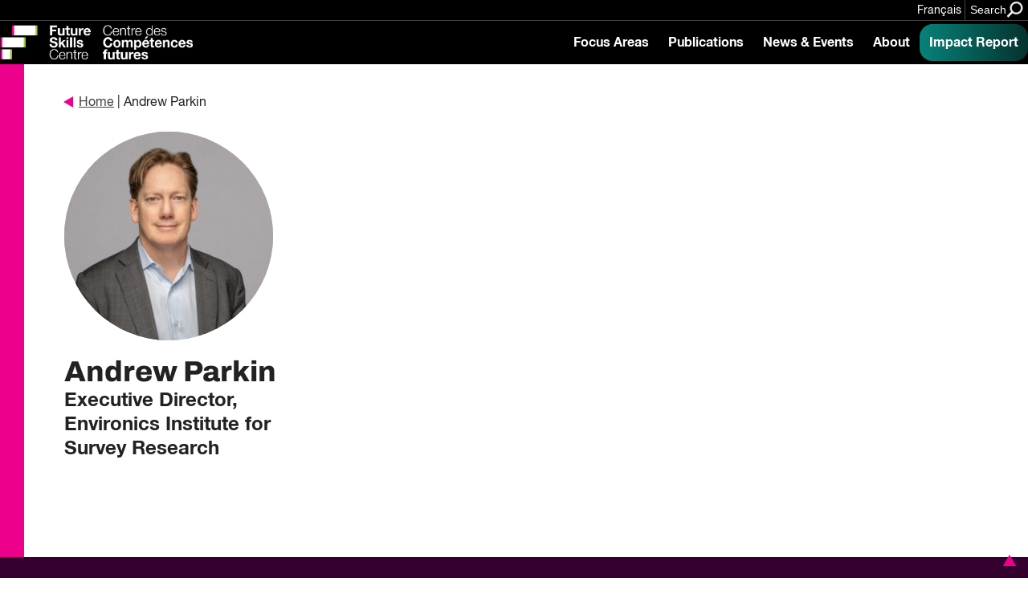

--- FILE ---
content_type: text/html; charset=UTF-8
request_url: https://fsc-ccf.ca/team/andrew-parkin/
body_size: 14690
content:
			
<!doctype html>
<!--[if lte IE 8]>         <html class="no-js old-ie ie"> <![endif]-->
<!--[if IE 9]>         <html class="no-js ie9 ie"> <![endif]-->
<!--[if gt IE 9]><!-->
<html lang="en" class="no-js"> <!--<![endif]-->

<head>
    <!-- Google Tag Manager -->
    <script>
        (function(w, d, s, l, i) {
            w[l] = w[l] || [];
            w[l].push({
                'gtm.start': new Date().getTime(),
                event: 'gtm.js'
            });
            var f = d.getElementsByTagName(s)[0],
                j = d.createElement(s),
                dl = l != 'dataLayer' ? '&l=' + l : '';
            j.async = true;
            j.src =
                'https://www.googletagmanager.com/gtm.js?id=' + i + dl;
            f.parentNode.insertBefore(j, f);
        })(window, document, 'script', 'dataLayer', 'GTM-MTN32SM');
    </script>
    <!-- End Google Tag Manager -->
    <meta charset="utf-8">
    <meta http-equiv="X-UA-Compatible" content="IE=edge,chrome=1">
    <!-- Remove for Yoast compatibility -->
    <!-- <title></title> -->
    <meta name="developer" content="Office/Bureau">
    <meta name="description" content="">
    <meta name="viewport" content="width=device-width,initial-scale=1">
    <!-- SOCIAL META TAGS -->
    <meta property="og:title" content="Future Skills Centre • Centre des Compétences futures" />
    <meta property="og:url" content="https://fsc-ccf.ca/team/andrew-parkin" />
    <meta property="og:description" content="" />
            <meta name="twitter:title" content="Future Skills Centre • Centre des Compétences futures" />
    <meta name="twitter:description" content="" />
        <link rel="apple-touch-icon" sizes="180x180" href="https://fsc-ccf.ca/wp-content/themes/ob-fsc-2.0/images/favicon/apple-touch-icon.png">
    <link rel="icon" type="image/png" sizes="32x32" href="https://fsc-ccf.ca/wp-content/themes/ob-fsc-2.0/images/favicon/favicon-32x32.png">
    <link rel="icon" type="image/png" sizes="16x16" href="https://fsc-ccf.ca/wp-content/themes/ob-fsc-2.0/images/favicon/favicon-16x16.png">
    <!-- END SOCIAL META TAGS -->
    <meta name='robots' content='index, follow, max-image-preview:large, max-snippet:-1, max-video-preview:-1' />

	<!-- This site is optimized with the Yoast SEO plugin v26.7 - https://yoast.com/wordpress/plugins/seo/ -->
	<title>Andrew Parkin - Future Skills Centre • Centre des Compétences futures</title>
	<link rel="canonical" href="https://fsc-ccf.ca/team/andrew-parkin/" />
	<script type="application/ld+json" class="yoast-schema-graph">{"@context":"https://schema.org","@graph":[{"@type":"WebPage","@id":"https://fsc-ccf.ca/team/andrew-parkin/","url":"https://fsc-ccf.ca/team/andrew-parkin/","name":"Andrew Parkin - Future Skills Centre • Centre des Compétences futures","isPartOf":{"@id":"https://fsc-ccf.ca/#website"},"datePublished":"2023-01-26T16:01:37+00:00","dateModified":"2023-01-26T16:07:12+00:00","breadcrumb":{"@id":"https://fsc-ccf.ca/team/andrew-parkin/#breadcrumb"},"inLanguage":"en-US","potentialAction":[{"@type":"ReadAction","target":["https://fsc-ccf.ca/team/andrew-parkin/"]}]},{"@type":"BreadcrumbList","@id":"https://fsc-ccf.ca/team/andrew-parkin/#breadcrumb","itemListElement":[{"@type":"ListItem","position":1,"name":"Home","item":"https://fsc-ccf.ca/"},{"@type":"ListItem","position":2,"name":"Andrew Parkin"}]},{"@type":"WebSite","@id":"https://fsc-ccf.ca/#website","url":"https://fsc-ccf.ca/","name":"Future Skills Centre • Centre des Compétences futures","description":"","publisher":{"@id":"https://fsc-ccf.ca/#organization"},"potentialAction":[{"@type":"SearchAction","target":{"@type":"EntryPoint","urlTemplate":"https://fsc-ccf.ca/?s={search_term_string}"},"query-input":{"@type":"PropertyValueSpecification","valueRequired":true,"valueName":"search_term_string"}}],"inLanguage":"en-US"},{"@type":"Organization","@id":"https://fsc-ccf.ca/#organization","name":"Future Skills Centre • Centre des Compétences futures","url":"https://fsc-ccf.ca/","logo":{"@type":"ImageObject","inLanguage":"en-US","@id":"https://fsc-ccf.ca/#/schema/logo/image/","url":"https://fsc-ccf.ca/wp-content/uploads/2019/08/FSC_logo_colour_rgb_positive_ENG.png","contentUrl":"https://fsc-ccf.ca/wp-content/uploads/2019/08/FSC_logo_colour_rgb_positive_ENG.png","width":618,"height":528,"caption":"Future Skills Centre • Centre des Compétences futures"},"image":{"@id":"https://fsc-ccf.ca/#/schema/logo/image/"},"sameAs":["https://www.facebook.com/2161871137193201/","https://x.com/fsc_ccf_en","https://www.instagram.com/fsc_ccf/","https://www.linkedin.com/company/fsc-ccf/"]}]}</script>
	<!-- / Yoast SEO plugin. -->


<link rel='dns-prefetch' href='//s7.addthis.com' />
<link rel='dns-prefetch' href='//unpkg.com' />
<link rel='dns-prefetch' href='//player.vimeo.com' />
<link rel='dns-prefetch' href='//officebureau.ca' />
<link rel='dns-prefetch' href='//www.googletagmanager.com' />
<link rel="alternate" title="oEmbed (JSON)" type="application/json+oembed" href="https://fsc-ccf.ca/wp-json/oembed/1.0/embed?url=https%3A%2F%2Ffsc-ccf.ca%2Fteam%2Fandrew-parkin%2F" />
<link rel="alternate" title="oEmbed (XML)" type="text/xml+oembed" href="https://fsc-ccf.ca/wp-json/oembed/1.0/embed?url=https%3A%2F%2Ffsc-ccf.ca%2Fteam%2Fandrew-parkin%2F&#038;format=xml" />
<style id='wp-img-auto-sizes-contain-inline-css' type='text/css'>
img:is([sizes=auto i],[sizes^="auto," i]){contain-intrinsic-size:3000px 1500px}
/*# sourceURL=wp-img-auto-sizes-contain-inline-css */
</style>
<style id='wp-emoji-styles-inline-css' type='text/css'>

	img.wp-smiley, img.emoji {
		display: inline !important;
		border: none !important;
		box-shadow: none !important;
		height: 1em !important;
		width: 1em !important;
		margin: 0 0.07em !important;
		vertical-align: -0.1em !important;
		background: none !important;
		padding: 0 !important;
	}
/*# sourceURL=wp-emoji-styles-inline-css */
</style>
<link rel='stylesheet' id='wp-block-library-css' href='https://fsc-ccf.ca/wp-includes/css/dist/block-library/style.min.css?ver=6.9' type='text/css' media='all' />
<style id='global-styles-inline-css' type='text/css'>
:root{--wp--preset--aspect-ratio--square: 1;--wp--preset--aspect-ratio--4-3: 4/3;--wp--preset--aspect-ratio--3-4: 3/4;--wp--preset--aspect-ratio--3-2: 3/2;--wp--preset--aspect-ratio--2-3: 2/3;--wp--preset--aspect-ratio--16-9: 16/9;--wp--preset--aspect-ratio--9-16: 9/16;--wp--preset--color--black: #000000;--wp--preset--color--cyan-bluish-gray: #abb8c3;--wp--preset--color--white: #ffffff;--wp--preset--color--pale-pink: #f78da7;--wp--preset--color--vivid-red: #cf2e2e;--wp--preset--color--luminous-vivid-orange: #ff6900;--wp--preset--color--luminous-vivid-amber: #fcb900;--wp--preset--color--light-green-cyan: #7bdcb5;--wp--preset--color--vivid-green-cyan: #00d084;--wp--preset--color--pale-cyan-blue: #8ed1fc;--wp--preset--color--vivid-cyan-blue: #0693e3;--wp--preset--color--vivid-purple: #9b51e0;--wp--preset--color--raspberry: #EC008C;--wp--preset--color--warm-violet: #A30093;--wp--preset--color--plum: #66005F;--wp--preset--color--dusk-purple: #350042;--wp--preset--color--chartreuse: #C9EF50;--wp--preset--color--fern: #558000;--wp--preset--color--deep-green: #253814;--wp--preset--color--turq: #00D1BA;--wp--preset--color--teal: #03827A;--wp--preset--color--light-grey: #CCCCCC;--wp--preset--gradient--vivid-cyan-blue-to-vivid-purple: linear-gradient(135deg,rgb(6,147,227) 0%,rgb(155,81,224) 100%);--wp--preset--gradient--light-green-cyan-to-vivid-green-cyan: linear-gradient(135deg,rgb(122,220,180) 0%,rgb(0,208,130) 100%);--wp--preset--gradient--luminous-vivid-amber-to-luminous-vivid-orange: linear-gradient(135deg,rgb(252,185,0) 0%,rgb(255,105,0) 100%);--wp--preset--gradient--luminous-vivid-orange-to-vivid-red: linear-gradient(135deg,rgb(255,105,0) 0%,rgb(207,46,46) 100%);--wp--preset--gradient--very-light-gray-to-cyan-bluish-gray: linear-gradient(135deg,rgb(238,238,238) 0%,rgb(169,184,195) 100%);--wp--preset--gradient--cool-to-warm-spectrum: linear-gradient(135deg,rgb(74,234,220) 0%,rgb(151,120,209) 20%,rgb(207,42,186) 40%,rgb(238,44,130) 60%,rgb(251,105,98) 80%,rgb(254,248,76) 100%);--wp--preset--gradient--blush-light-purple: linear-gradient(135deg,rgb(255,206,236) 0%,rgb(152,150,240) 100%);--wp--preset--gradient--blush-bordeaux: linear-gradient(135deg,rgb(254,205,165) 0%,rgb(254,45,45) 50%,rgb(107,0,62) 100%);--wp--preset--gradient--luminous-dusk: linear-gradient(135deg,rgb(255,203,112) 0%,rgb(199,81,192) 50%,rgb(65,88,208) 100%);--wp--preset--gradient--pale-ocean: linear-gradient(135deg,rgb(255,245,203) 0%,rgb(182,227,212) 50%,rgb(51,167,181) 100%);--wp--preset--gradient--electric-grass: linear-gradient(135deg,rgb(202,248,128) 0%,rgb(113,206,126) 100%);--wp--preset--gradient--midnight: linear-gradient(135deg,rgb(2,3,129) 0%,rgb(40,116,252) 100%);--wp--preset--font-size--small: 13px;--wp--preset--font-size--medium: 20px;--wp--preset--font-size--large: 4rem;--wp--preset--font-size--x-large: 42px;--wp--preset--font-size--normal: 3.33333rem;--wp--preset--font-size--extra-large: 6rem;--wp--preset--font-size--huge: 8rem;--wp--preset--font-size--gigantic: 12rem;--wp--preset--spacing--20: 0.44rem;--wp--preset--spacing--30: 0.67rem;--wp--preset--spacing--40: 1rem;--wp--preset--spacing--50: 1.5rem;--wp--preset--spacing--60: 2.25rem;--wp--preset--spacing--70: 3.38rem;--wp--preset--spacing--80: 5.06rem;--wp--preset--shadow--natural: 6px 6px 9px rgba(0, 0, 0, 0.2);--wp--preset--shadow--deep: 12px 12px 50px rgba(0, 0, 0, 0.4);--wp--preset--shadow--sharp: 6px 6px 0px rgba(0, 0, 0, 0.2);--wp--preset--shadow--outlined: 6px 6px 0px -3px rgb(255, 255, 255), 6px 6px rgb(0, 0, 0);--wp--preset--shadow--crisp: 6px 6px 0px rgb(0, 0, 0);}:where(body) { margin: 0; }.wp-site-blocks > .alignleft { float: left; margin-right: 2em; }.wp-site-blocks > .alignright { float: right; margin-left: 2em; }.wp-site-blocks > .aligncenter { justify-content: center; margin-left: auto; margin-right: auto; }:where(.wp-site-blocks) > * { margin-block-start: 24px; margin-block-end: 0; }:where(.wp-site-blocks) > :first-child { margin-block-start: 0; }:where(.wp-site-blocks) > :last-child { margin-block-end: 0; }:root { --wp--style--block-gap: 24px; }:root :where(.is-layout-flow) > :first-child{margin-block-start: 0;}:root :where(.is-layout-flow) > :last-child{margin-block-end: 0;}:root :where(.is-layout-flow) > *{margin-block-start: 24px;margin-block-end: 0;}:root :where(.is-layout-constrained) > :first-child{margin-block-start: 0;}:root :where(.is-layout-constrained) > :last-child{margin-block-end: 0;}:root :where(.is-layout-constrained) > *{margin-block-start: 24px;margin-block-end: 0;}:root :where(.is-layout-flex){gap: 24px;}:root :where(.is-layout-grid){gap: 24px;}.is-layout-flow > .alignleft{float: left;margin-inline-start: 0;margin-inline-end: 2em;}.is-layout-flow > .alignright{float: right;margin-inline-start: 2em;margin-inline-end: 0;}.is-layout-flow > .aligncenter{margin-left: auto !important;margin-right: auto !important;}.is-layout-constrained > .alignleft{float: left;margin-inline-start: 0;margin-inline-end: 2em;}.is-layout-constrained > .alignright{float: right;margin-inline-start: 2em;margin-inline-end: 0;}.is-layout-constrained > .aligncenter{margin-left: auto !important;margin-right: auto !important;}.is-layout-constrained > :where(:not(.alignleft):not(.alignright):not(.alignfull)){margin-left: auto !important;margin-right: auto !important;}body .is-layout-flex{display: flex;}.is-layout-flex{flex-wrap: wrap;align-items: center;}.is-layout-flex > :is(*, div){margin: 0;}body .is-layout-grid{display: grid;}.is-layout-grid > :is(*, div){margin: 0;}body{padding-top: 0px;padding-right: 0px;padding-bottom: 0px;padding-left: 0px;}a:where(:not(.wp-element-button)){text-decoration: underline;}:root :where(.wp-element-button, .wp-block-button__link){background-color: #32373c;border-width: 0;color: #fff;font-family: inherit;font-size: inherit;font-style: inherit;font-weight: inherit;letter-spacing: inherit;line-height: inherit;padding-top: calc(0.667em + 2px);padding-right: calc(1.333em + 2px);padding-bottom: calc(0.667em + 2px);padding-left: calc(1.333em + 2px);text-decoration: none;text-transform: inherit;}.has-black-color{color: var(--wp--preset--color--black) !important;}.has-cyan-bluish-gray-color{color: var(--wp--preset--color--cyan-bluish-gray) !important;}.has-white-color{color: var(--wp--preset--color--white) !important;}.has-pale-pink-color{color: var(--wp--preset--color--pale-pink) !important;}.has-vivid-red-color{color: var(--wp--preset--color--vivid-red) !important;}.has-luminous-vivid-orange-color{color: var(--wp--preset--color--luminous-vivid-orange) !important;}.has-luminous-vivid-amber-color{color: var(--wp--preset--color--luminous-vivid-amber) !important;}.has-light-green-cyan-color{color: var(--wp--preset--color--light-green-cyan) !important;}.has-vivid-green-cyan-color{color: var(--wp--preset--color--vivid-green-cyan) !important;}.has-pale-cyan-blue-color{color: var(--wp--preset--color--pale-cyan-blue) !important;}.has-vivid-cyan-blue-color{color: var(--wp--preset--color--vivid-cyan-blue) !important;}.has-vivid-purple-color{color: var(--wp--preset--color--vivid-purple) !important;}.has-raspberry-color{color: var(--wp--preset--color--raspberry) !important;}.has-warm-violet-color{color: var(--wp--preset--color--warm-violet) !important;}.has-plum-color{color: var(--wp--preset--color--plum) !important;}.has-dusk-purple-color{color: var(--wp--preset--color--dusk-purple) !important;}.has-chartreuse-color{color: var(--wp--preset--color--chartreuse) !important;}.has-fern-color{color: var(--wp--preset--color--fern) !important;}.has-deep-green-color{color: var(--wp--preset--color--deep-green) !important;}.has-turq-color{color: var(--wp--preset--color--turq) !important;}.has-teal-color{color: var(--wp--preset--color--teal) !important;}.has-light-grey-color{color: var(--wp--preset--color--light-grey) !important;}.has-black-background-color{background-color: var(--wp--preset--color--black) !important;}.has-cyan-bluish-gray-background-color{background-color: var(--wp--preset--color--cyan-bluish-gray) !important;}.has-white-background-color{background-color: var(--wp--preset--color--white) !important;}.has-pale-pink-background-color{background-color: var(--wp--preset--color--pale-pink) !important;}.has-vivid-red-background-color{background-color: var(--wp--preset--color--vivid-red) !important;}.has-luminous-vivid-orange-background-color{background-color: var(--wp--preset--color--luminous-vivid-orange) !important;}.has-luminous-vivid-amber-background-color{background-color: var(--wp--preset--color--luminous-vivid-amber) !important;}.has-light-green-cyan-background-color{background-color: var(--wp--preset--color--light-green-cyan) !important;}.has-vivid-green-cyan-background-color{background-color: var(--wp--preset--color--vivid-green-cyan) !important;}.has-pale-cyan-blue-background-color{background-color: var(--wp--preset--color--pale-cyan-blue) !important;}.has-vivid-cyan-blue-background-color{background-color: var(--wp--preset--color--vivid-cyan-blue) !important;}.has-vivid-purple-background-color{background-color: var(--wp--preset--color--vivid-purple) !important;}.has-raspberry-background-color{background-color: var(--wp--preset--color--raspberry) !important;}.has-warm-violet-background-color{background-color: var(--wp--preset--color--warm-violet) !important;}.has-plum-background-color{background-color: var(--wp--preset--color--plum) !important;}.has-dusk-purple-background-color{background-color: var(--wp--preset--color--dusk-purple) !important;}.has-chartreuse-background-color{background-color: var(--wp--preset--color--chartreuse) !important;}.has-fern-background-color{background-color: var(--wp--preset--color--fern) !important;}.has-deep-green-background-color{background-color: var(--wp--preset--color--deep-green) !important;}.has-turq-background-color{background-color: var(--wp--preset--color--turq) !important;}.has-teal-background-color{background-color: var(--wp--preset--color--teal) !important;}.has-light-grey-background-color{background-color: var(--wp--preset--color--light-grey) !important;}.has-black-border-color{border-color: var(--wp--preset--color--black) !important;}.has-cyan-bluish-gray-border-color{border-color: var(--wp--preset--color--cyan-bluish-gray) !important;}.has-white-border-color{border-color: var(--wp--preset--color--white) !important;}.has-pale-pink-border-color{border-color: var(--wp--preset--color--pale-pink) !important;}.has-vivid-red-border-color{border-color: var(--wp--preset--color--vivid-red) !important;}.has-luminous-vivid-orange-border-color{border-color: var(--wp--preset--color--luminous-vivid-orange) !important;}.has-luminous-vivid-amber-border-color{border-color: var(--wp--preset--color--luminous-vivid-amber) !important;}.has-light-green-cyan-border-color{border-color: var(--wp--preset--color--light-green-cyan) !important;}.has-vivid-green-cyan-border-color{border-color: var(--wp--preset--color--vivid-green-cyan) !important;}.has-pale-cyan-blue-border-color{border-color: var(--wp--preset--color--pale-cyan-blue) !important;}.has-vivid-cyan-blue-border-color{border-color: var(--wp--preset--color--vivid-cyan-blue) !important;}.has-vivid-purple-border-color{border-color: var(--wp--preset--color--vivid-purple) !important;}.has-raspberry-border-color{border-color: var(--wp--preset--color--raspberry) !important;}.has-warm-violet-border-color{border-color: var(--wp--preset--color--warm-violet) !important;}.has-plum-border-color{border-color: var(--wp--preset--color--plum) !important;}.has-dusk-purple-border-color{border-color: var(--wp--preset--color--dusk-purple) !important;}.has-chartreuse-border-color{border-color: var(--wp--preset--color--chartreuse) !important;}.has-fern-border-color{border-color: var(--wp--preset--color--fern) !important;}.has-deep-green-border-color{border-color: var(--wp--preset--color--deep-green) !important;}.has-turq-border-color{border-color: var(--wp--preset--color--turq) !important;}.has-teal-border-color{border-color: var(--wp--preset--color--teal) !important;}.has-light-grey-border-color{border-color: var(--wp--preset--color--light-grey) !important;}.has-vivid-cyan-blue-to-vivid-purple-gradient-background{background: var(--wp--preset--gradient--vivid-cyan-blue-to-vivid-purple) !important;}.has-light-green-cyan-to-vivid-green-cyan-gradient-background{background: var(--wp--preset--gradient--light-green-cyan-to-vivid-green-cyan) !important;}.has-luminous-vivid-amber-to-luminous-vivid-orange-gradient-background{background: var(--wp--preset--gradient--luminous-vivid-amber-to-luminous-vivid-orange) !important;}.has-luminous-vivid-orange-to-vivid-red-gradient-background{background: var(--wp--preset--gradient--luminous-vivid-orange-to-vivid-red) !important;}.has-very-light-gray-to-cyan-bluish-gray-gradient-background{background: var(--wp--preset--gradient--very-light-gray-to-cyan-bluish-gray) !important;}.has-cool-to-warm-spectrum-gradient-background{background: var(--wp--preset--gradient--cool-to-warm-spectrum) !important;}.has-blush-light-purple-gradient-background{background: var(--wp--preset--gradient--blush-light-purple) !important;}.has-blush-bordeaux-gradient-background{background: var(--wp--preset--gradient--blush-bordeaux) !important;}.has-luminous-dusk-gradient-background{background: var(--wp--preset--gradient--luminous-dusk) !important;}.has-pale-ocean-gradient-background{background: var(--wp--preset--gradient--pale-ocean) !important;}.has-electric-grass-gradient-background{background: var(--wp--preset--gradient--electric-grass) !important;}.has-midnight-gradient-background{background: var(--wp--preset--gradient--midnight) !important;}.has-small-font-size{font-size: var(--wp--preset--font-size--small) !important;}.has-medium-font-size{font-size: var(--wp--preset--font-size--medium) !important;}.has-large-font-size{font-size: var(--wp--preset--font-size--large) !important;}.has-x-large-font-size{font-size: var(--wp--preset--font-size--x-large) !important;}.has-normal-font-size{font-size: var(--wp--preset--font-size--normal) !important;}.has-extra-large-font-size{font-size: var(--wp--preset--font-size--extra-large) !important;}.has-huge-font-size{font-size: var(--wp--preset--font-size--huge) !important;}.has-gigantic-font-size{font-size: var(--wp--preset--font-size--gigantic) !important;}
/*# sourceURL=global-styles-inline-css */
</style>

<link rel='stylesheet' id='ob-block-styles-css' href='https://fsc-ccf.ca/wp-content/plugins/ob-blocks/build/style.build.css?ver=1768595909' type='text/css' media='all' />
<link rel='stylesheet' id='ob-swiper-css' href='https://unpkg.com/swiper@7/swiper-bundle.min.css?ver=6.9' type='text/css' media='all' />
<link rel='stylesheet' id='ob-styles-css' href='https://fsc-ccf.ca/wp-content/themes/ob-fsc-2.0/styles/main.css?ver=qda70qyz6vp' type='text/css' media='all' />
<link rel='stylesheet' id='ob-print-styles-css' href='https://fsc-ccf.ca/wp-content/themes/ob-fsc-2.0/styles/print.css?ver=qda70qyz6vp' type='text/css' media='print' />
<script type="text/javascript" src="https://fsc-ccf.ca/wp-includes/js/jquery/jquery.min.js?ver=3.7.1" id="jquery-core-js"></script>
<script type="text/javascript" src="https://fsc-ccf.ca/wp-includes/js/jquery/jquery-migrate.min.js?ver=3.4.1" id="jquery-migrate-js"></script>
<script type="text/javascript" src="https://fsc-ccf.ca/wp-content/themes/ob-fsc-2.0/scripts/lib/modernizr-3.3.1.min.js?ver=6.9" id="ob-modernizr-js"></script>
<script type="text/javascript" src="https://player.vimeo.com/api/player.js?ver=qda70qyz6vp" id="vimeo-js"></script>

<!-- Google tag (gtag.js) snippet added by Site Kit -->
<!-- Google Analytics snippet added by Site Kit -->
<script type="text/javascript" src="https://www.googletagmanager.com/gtag/js?id=GT-MJS5JC6" id="google_gtagjs-js" async></script>
<script type="text/javascript" id="google_gtagjs-js-after">
/* <![CDATA[ */
window.dataLayer = window.dataLayer || [];function gtag(){dataLayer.push(arguments);}
gtag("set","linker",{"domains":["fsc-ccf.ca"]});
gtag("js", new Date());
gtag("set", "developer_id.dZTNiMT", true);
gtag("config", "GT-MJS5JC6");
 window._googlesitekit = window._googlesitekit || {}; window._googlesitekit.throttledEvents = []; window._googlesitekit.gtagEvent = (name, data) => { var key = JSON.stringify( { name, data } ); if ( !! window._googlesitekit.throttledEvents[ key ] ) { return; } window._googlesitekit.throttledEvents[ key ] = true; setTimeout( () => { delete window._googlesitekit.throttledEvents[ key ]; }, 5 ); gtag( "event", name, { ...data, event_source: "site-kit" } ); }; 
//# sourceURL=google_gtagjs-js-after
/* ]]> */
</script>
<link rel="https://api.w.org/" href="https://fsc-ccf.ca/wp-json/" /><link rel="alternate" title="JSON" type="application/json" href="https://fsc-ccf.ca/wp-json/wp/v2/team/256004" /><link rel="EditURI" type="application/rsd+xml" title="RSD" href="https://fsc-ccf.ca/xmlrpc.php?rsd" />
<meta name="generator" content="WordPress 6.9" />
<link rel='shortlink' href='https://fsc-ccf.ca/?p=256004' />
<meta name="generator" content="WPML ver:4.8.6 stt:1,4;" />
<meta name="generator" content="Site Kit by Google 1.168.0" /><link rel="icon" href="https://fsc-ccf.ca/wp-content/uploads/2024/10/cropped-FSC-Icon-2022-1-32x32.png" sizes="32x32" />
<link rel="icon" href="https://fsc-ccf.ca/wp-content/uploads/2024/10/cropped-FSC-Icon-2022-1-192x192.png" sizes="192x192" />
<link rel="apple-touch-icon" href="https://fsc-ccf.ca/wp-content/uploads/2024/10/cropped-FSC-Icon-2022-1-180x180.png" />
<meta name="msapplication-TileImage" content="https://fsc-ccf.ca/wp-content/uploads/2024/10/cropped-FSC-Icon-2022-1-270x270.png" />
		<style type="text/css" id="wp-custom-css">
			html { scroll-behavior: smooth;}
a.edit-post-admin-only {
    font-size: 10px;
    text-decoration: none;
} html iframe.full {
	padding:0;
	margin: 0 auto;
	height:1475px;
} html body .full-width {
	padding-left: 0;
	margin-top:1em;
} a.btn.btn-light {
	color: #000;
	background: #ddd;
	font-weight: bold;
	transition: ease all 0.25s;
} a.btn.btn-light:hover {
	background:#eee;
	color: #000;
} .content-card__image {
	background-position:center;
} .toptight {
	margin-top:-16rem;
}
/* Share plugin enhancement */ 
.highlight-and-share-wrapper div.has_email {
	background: #000;
} .highlight-and-share-wrapper div:hover {
	background: #e500cd !important;
} 
/* FSC Classes */
.fsc-bigtext .bucket-item__headline {
    font-size: 8rem;
    font-weight: normal;
} .fsc-bigtext .section-deck {
	width:auto;
} .page-container figure.fsc-canadalogo {
    padding-left: 0;
    margin-top: -12rem;
} .fsc-tight {
    margin-top: -16rem;
    padding-top: 0;
} .fsc-subpartner img {
	margin-bottom: 1rem !important;
}

@media (min-width: 782px) {
.wp-block-columns {
    flex-wrap: initial;
}
}

.page-container--single-project .project-sidebar .container .project-sidebar__container .meta-content:only-child {
	 display: none;
}

body.engagement-template-default #main > div.page-container.page-container--single-project > aside.project-sidebar.container > .project-sidebar__container > .meta-content:only-child {
		 display: none;
}

.wp-block-embed-spotify {
	overflow: hidden;
	    margin-bottom: -20px;
    padding-bottom: 0;
}

.auto-margin {
	margin: auto !important;
}

.half-pad {
padding: 0 40px;
}

.is-style-spans {
	min-height: 300vh !important;
    position: absolute;
    width: 70vw;
    z-index: -1;
}

.insight-report strong {
	font-weight: 600 !important;
}		</style>
		    <!-- Hotjar Tracking Code for https://fsc-ccf.ca -->
    <!-- <script> (function(h,o,t,j,a,r){ h.hj=h.hj||function(){(h.hj.q=h.hj.q||[]).push(arguments)}; h._hjSettings={hjid:1423298,hjsv:6}; a=o.getElementsByTagName('head')[0]; r=o.createElement('script');r.async=1; r.src=t+h._hjSettings.hjid+j+h._hjSettings.hjsv; a.appendChild(r); })(window,document,'https://static.hotjar.com/c/hotjar-','.js?sv='); </script> -->
</head>

<body class="wp-singular team-template-default single single-team postid-256004 wp-embed-responsive wp-theme-ob-fsc-20">
    <!-- Google Tag Manager (noscript) -->
    <noscript><iframe src="https://www.googletagmanager.com/ns.html?id=GTM-MTN32SM"
            height="0" width="0" style="display:none;visibility:hidden"></iframe></noscript>
    <!-- End Google Tag Manager (noscript) -->
    <!--[if lt IE 9]>
            <p class="ie-warning">You are using an <strong>outdated</strong> browser. Please <a href="http://browsehappy.com/">upgrade your browser</a> to improve your experience.</p>
        <![endif]-->
    <div id="container">
		<header class="site-header">
	<a href="#main" class="skip-link" tabindex="1">Skip to main content</a>

	<div class="site-header__banner">
		<div class="site-header__banner-inner">

							<div class="site-header__banner-message">
					<p>
																	</p>
				</div>
			
			
			<div class="site-header__utilities">
				<ul>
					<li><a class="site-header__language" href="https://fsc-ccf.ca/fr/team/andrew-parkin/">Français</a></li>					<li>
						<button class="site-header__search-toggle" aria-label="Search" data-search-toggle>
							<span>Search</span>
							<?xml version="1.0" encoding="UTF-8"?>
<svg width="28px" height="27px" viewBox="0 0 28 27" version="1.1" xmlns="http://www.w3.org/2000/svg" xmlns:xlink="http://www.w3.org/1999/xlink">
    <!-- Generator: Sketch 55.2 (78181) - https://sketchapp.com -->
    <title>Search</title>
    <desc>Created with Sketch.</desc>
    <g stroke="none" stroke-width="1" fill="none" fill-rule="evenodd">
        <g transform="translate(-257.000000, -14.000000)" fill="#EC008C" stroke="#EC008C" stroke-width="0.5">
            <g>
                <g transform="translate(258.000000, 15.000000)">
                    <path d="M18.7485037,16.5340557 C20.0483447,14.7611963 20.7446645,12.6178516 20.7349559,10.4195495 C20.7101542,4.68125135 16.0689159,0.0332484596 10.3306762,0.000105410581 C7.58460504,-0.0123190141 4.9476205,1.07403475 3.00716815,3.01715782 C1.0667158,4.96028089 -0.016014453,7.5987615 0.000179064889,10.3448208 C0.0249807917,16.0836413 4.6666425,20.7320677 10.4054046,20.7652108 C12.6126561,20.7747773 14.7638254,20.0703279 16.5378662,18.7569965 L16.5454337,18.751321 L23.7903085,26 L26,23.7884103 L18.7485037,16.5340557 Z M10.4283618,18.1998716 C6.11102635,18.1750711 2.61891794,14.6831496 2.59996567,10.3718942 C2.58831308,8.30908685 3.40297478,6.3272327 4.86260384,4.86750032 C6.3222329,3.40776794 8.30568217,2.59131307 10.371428,2.59988178 C14.6887635,2.62468219 18.1808719,6.11660378 18.1998241,10.4278591 C18.2114767,12.4906665 17.396815,14.4725206 15.937186,15.932253 C14.4775569,17.3919854 12.4941076,18.2084403 10.4283618,18.1998716 Z" transform="translate(13.000000, 13.000000) scale(-1, 1) translate(-13.000000, -13.000000) "></path>
                </g>
            </g>
        </g>
    </g>
</svg>						</button>
					</li>
				</ul>
			</div>

		</div>
	</div>

		<div class="site-header__main">
		<div class="site-header__main-inner">
			<div class="site-header__logo--wrapper">

								<a href="https://fsc-ccf.ca/">
					<img class="site-header__logo" src="https://fsc-ccf.ca/wp-content/themes/ob-fsc-2.0/images/FSC-Logo-2022-Primary-Reverse.png" alt="Future Skills Center logo">
					<img class="site-header__logo--print-only" src="https://fsc-ccf.ca/wp-content/themes/ob-fsc-2.0/images/FSC Logo 2024.png" alt="Future Skills Center logo">
				</a>
			</div>
						<div class="site-header__nav-control">
				<button class="site-header__search-toggle-mobile" aria-label="Search" data-search-toggle>
					<span class="visuallyhidden">Search</span>
					<?xml version="1.0" encoding="UTF-8"?>
<svg width="28px" height="27px" viewBox="0 0 28 27" version="1.1" xmlns="http://www.w3.org/2000/svg" xmlns:xlink="http://www.w3.org/1999/xlink">
    <!-- Generator: Sketch 55.2 (78181) - https://sketchapp.com -->
    <title>Search</title>
    <desc>Created with Sketch.</desc>
    <g stroke="none" stroke-width="1" fill="none" fill-rule="evenodd">
        <g transform="translate(-257.000000, -14.000000)" fill="#EC008C" stroke="#EC008C" stroke-width="0.5">
            <g>
                <g transform="translate(258.000000, 15.000000)">
                    <path d="M18.7485037,16.5340557 C20.0483447,14.7611963 20.7446645,12.6178516 20.7349559,10.4195495 C20.7101542,4.68125135 16.0689159,0.0332484596 10.3306762,0.000105410581 C7.58460504,-0.0123190141 4.9476205,1.07403475 3.00716815,3.01715782 C1.0667158,4.96028089 -0.016014453,7.5987615 0.000179064889,10.3448208 C0.0249807917,16.0836413 4.6666425,20.7320677 10.4054046,20.7652108 C12.6126561,20.7747773 14.7638254,20.0703279 16.5378662,18.7569965 L16.5454337,18.751321 L23.7903085,26 L26,23.7884103 L18.7485037,16.5340557 Z M10.4283618,18.1998716 C6.11102635,18.1750711 2.61891794,14.6831496 2.59996567,10.3718942 C2.58831308,8.30908685 3.40297478,6.3272327 4.86260384,4.86750032 C6.3222329,3.40776794 8.30568217,2.59131307 10.371428,2.59988178 C14.6887635,2.62468219 18.1808719,6.11660378 18.1998241,10.4278591 C18.2114767,12.4906665 17.396815,14.4725206 15.937186,15.932253 C14.4775569,17.3919854 12.4941076,18.2084403 10.4283618,18.1998716 Z" transform="translate(13.000000, 13.000000) scale(-1, 1) translate(-13.000000, -13.000000) "></path>
                </g>
            </g>
        </g>
    </g>
</svg>				</button>
				<button class="site-header__nav-toggle" aria-label="Toggle navigation" data-nav-toggle>
					<span class="visuallyhidden">Menu</span>
					<svg width="20" height="21" viewBox="0 0 20 21" fill="none" xmlns="http://www.w3.org/2000/svg"><g clip-path="url(#a)" fill="#fff"><path d="M20 .5H0v2.857h20V.5ZM20 9.071H0v2.858h20V9.07ZM20 17.643H0V20.5h20v-2.857Z"/></g><defs><clipPath id="a"><path fill="#fff" d="M0 .5h20v20H0z"/></clipPath></defs></svg>				</button>
			</div>
						<div class="site-header__nav" data-nav-visible="false" data-nav-level="1">
				<div class="site-header__nav-mobile-controls">
					<button class="site-header__nav-back" data-nav-back>
						<svg width="8" height="15" viewBox="0 0 8 15" fill="none" xmlns="http://www.w3.org/2000/svg"><path d="M6.794.5 8 1.742 2.412 7.5 8 13.258 6.794 14.5 0 7.5l6.794-7Z" fill="#fff"/></svg>						<span>Back</span>
					</button>
					<button class="site-header__nav-close" data-nav-toggle>
						<span>Close</span>
						<svg width="14" height="15" viewBox="0 0 14 15" fill="none" xmlns="http://www.w3.org/2000/svg"><path d="M1.4 14.5 0 13.1l5.6-5.6L0 1.9 1.4.5 7 6.1 12.6.5 14 1.9 8.4 7.5l5.6 5.6-1.4 1.4L7 8.9l-5.6 5.6Z" fill="#fff"/></svg>					</button>
				</div>
				<nav class="site-header__primary-nav">
											<ul class="megamenu">

																						<li class="megamenu__parent">
									<a href="#">Focus Areas</a>

									<div class="megamenu__drawer"  style='--drawer-accent:linear-gradient(93deg, #71136C 3.77%, #EC008C 91.56%, #D724CD 99.18%)'>
										<div class="megamenu__drawer-inner">


																						<div class="megamenu__drawer-column">
												<div class="megamenu__drawer-intro">
																											<div class="megamenu__icon">
															<img src="https://fsc-ccf.ca/wp-content/uploads/2024/10/focus-areas.svg" alt="">
														</div>
																										<p class="megamenu__drawer-title">Focus Areas</p>
																											<p class="megamenu__drawer-description">These focus areas shape our work, partnerships and engagements.</p>
																									</div>
											</div>
											

																																					<div class="megamenu__drawer-column">
																														<div class="megamenu__drawer-links">
																																			<ul class="megamenu__links">
																																							<li>
																					<a href="https://fsc-ccf.ca/research-insights-key-themes/pathways-to-jobs/" target="">Pathways to Jobs</a>

																					
																																									</li>
																																							<li>
																					<a href="https://fsc-ccf.ca/research-insights-key-themes/tech-automation/" target="">Tech and Automation</a>

																					
																																									</li>
																																							<li>
																					<a href="https://fsc-ccf.ca/research-insights-key-themes/sme-adaptability/" target="">SME Adaptability</a>

																					
																																									</li>
																																							<li>
																					<a href="https://fsc-ccf.ca/research-insights-key-themes/inclusive-economy/" target="">Inclusive Economy</a>

																					
																																									</li>
																																							<li>
																					<a href="https://fsc-ccf.ca/research-insights-key-themes/sustainabile-jobs/" target="">Sustainable Jobs</a>

																																											<h4 class="megamenu__child-links--header">Topics</h4>
																					
																																											<ul class="megamenu__child-links">
																																															<li>
																									<a href="https://fsc-ccf.ca/?s=&tab=All&themes=quality-of-work" target="">Quality of Work</a>
																								</li>
																																															<li>
																									<a href="https://fsc-ccf.ca/?s=&tab=All&themes=ai" target="">Artificial Intelligence</a>
																								</li>
																																															<li>
																									<a href="https://fsc-ccf.ca/?s=&tab=All&themes=future-skills" target="">Future Skills</a>
																								</li>
																																															<li>
																									<a href="https://fsc-ccf.ca/?s=&tab=All&themes=microcredentials" target="">Microcredentials</a>
																								</li>
																																															<li>
																									<a href="https://fsc-ccf.ca/?s=&tab=All&themes=lmi" target="">Labour Market Information</a>
																								</li>
																																															<li>
																									<a href="https://fsc-ccf.ca/?s=&tab=All&themes=innovation-and-scaling" target="">Innovation and scaling</a>
																								</li>
																																															<li>
																									<a href="https://fsc-ccf.ca/?s=&tab=All&themes=sectors" target="">Sectors</a>
																								</li>
																																															<li>
																									<a href="https://fsc-ccf.ca/?s=&tab=All&themes=career-services" target="">Career Services</a>
																								</li>
																																															<li>
																									<a href="https://fsc-ccf.ca/?s=&tab=All&themes=work-integrated-learning" target="">Work-integrated Learning</a>
																								</li>
																																															<li>
																									<a href="https://fsc-ccf.ca/?s=&tab=All&themes=skills-training" target="">Skills Training</a>
																								</li>
																																													</ul>
																																									</li>
																																					</ul>
																																	</div>

																													</div>
																									<div class="megamenu__drawer-column">
																														<div class="megamenu__drawer-featured">
																																			<h3>Featured Report</h3>
																																																				<div class="megamenu__drawer-featured-content">
																			<img width="300" height="129" src="https://fsc-ccf.ca/wp-content/uploads/2025/09/FSC_Wordpress-Mailchimp-Header-IR25-300x129.png" class="attachment-medium size-medium" alt="" decoding="async" srcset="https://fsc-ccf.ca/wp-content/uploads/2025/09/FSC_Wordpress-Mailchimp-Header-IR25-300x129.png 300w, https://fsc-ccf.ca/wp-content/uploads/2025/09/FSC_Wordpress-Mailchimp-Header-IR25-1024x440.png 1024w, https://fsc-ccf.ca/wp-content/uploads/2025/09/FSC_Wordpress-Mailchimp-Header-IR25-768x330.png 768w, https://fsc-ccf.ca/wp-content/uploads/2025/09/FSC_Wordpress-Mailchimp-Header-IR25-10x4.png 10w, https://fsc-ccf.ca/wp-content/uploads/2025/09/FSC_Wordpress-Mailchimp-Header-IR25.png 1470w" sizes="(max-width: 300px) 100vw, 300px" />																			<h4>Future Skills Centre’s Impact Report: Building a Resilient Workforce in Canada </h4>
																			<p>The Future Skills Centre (FSC) is thrilled to release our 2025 Impact Report: Building a Resilient Workforce, showcasing our six years of impact as a leader preparing Canada for the future of work. </p>
																		</div>
																		<a href="https://fsc-ccf.ca/engage/2025-ir/" class="button__secondary">Read Report</a>																																	</div>

																													</div>
																																	</div>
									</div>
								</li>
															<li class="megamenu__parent">
									<a href="#">Publications</a>

									<div class="megamenu__drawer"  style='--drawer-accent:linear-gradient(270deg, #F9BA59 0%, #71136C 100%)'>
										<div class="megamenu__drawer-inner">


																						<div class="megamenu__drawer-column">
												<div class="megamenu__drawer-intro">
																											<div class="megamenu__icon">
															<img src="https://fsc-ccf.ca/wp-content/uploads/2024/10/publications.svg" alt="">
														</div>
																										<p class="megamenu__drawer-title">Publications</p>
																											<p class="megamenu__drawer-description">Browse all research reports and project insights from our portfolio.</p>
																									</div>
											</div>
											

																																					<div class="megamenu__drawer-column">
																														<div class="megamenu__drawer-links">
																																			<ul class="megamenu__links">
																																							<li>
																					<a href="https://fsc-ccf.ca/?s=&tab=Reports" target="">Reports & Insights</a>

																					
																																									</li>
																																							<li>
																					<a href="#" target="">Featured Publications</a>

																					
																																											<ul class="megamenu__child-links">
																																															<li>
																									<a href="https://fsc-ccf.ca/engage/state-of-skills-report-series/" target="">State of Skills Series</a>
																								</li>
																																															<li>
																									<a href="https://fsc-ccf.ca/research/survey-on-employment-and-skills/" target="">Survey on Skills & Employment</a>
																								</li>
																																															<li>
																									<a href="https://fsc-ccf.ca/research/quality-of-work/" target="">Quality of Work Series</a>
																								</li>
																																													</ul>
																																									</li>
																																							<li>
																					<a href="https://fsc-ccf.ca/fsc-newsletters/" target="">Newsletters</a>

																					
																																									</li>
																																					</ul>
																																	</div>

																													</div>
																									<div class="megamenu__drawer-column">
																														<div class="megamenu__drawer-latest">
																																																						<h3>Latest Reports</h3>
																																					<ul class="megamenu__drawer-latest-posts">
																																									<li>
																						<a href="https://fsc-ccf.ca/research/wraparound-supports/">
																							<img width="300" height="200" src="https://fsc-ccf.ca/wp-content/uploads/2026/01/two-young-women-working-on-software-development-pr-2026-01-08-06-49-50-utc-300x200.jpg" class="attachment-medium size-medium" alt="" decoding="async" fetchpriority="high" srcset="https://fsc-ccf.ca/wp-content/uploads/2026/01/two-young-women-working-on-software-development-pr-2026-01-08-06-49-50-utc-300x200.jpg 300w, https://fsc-ccf.ca/wp-content/uploads/2026/01/two-young-women-working-on-software-development-pr-2026-01-08-06-49-50-utc-1024x683.jpg 1024w, https://fsc-ccf.ca/wp-content/uploads/2026/01/two-young-women-working-on-software-development-pr-2026-01-08-06-49-50-utc-768x512.jpg 768w, https://fsc-ccf.ca/wp-content/uploads/2026/01/two-young-women-working-on-software-development-pr-2026-01-08-06-49-50-utc-1536x1024.jpg 1536w, https://fsc-ccf.ca/wp-content/uploads/2026/01/two-young-women-working-on-software-development-pr-2026-01-08-06-49-50-utc-2048x1365.jpg 2048w, https://fsc-ccf.ca/wp-content/uploads/2026/01/two-young-women-working-on-software-development-pr-2026-01-08-06-49-50-utc-10x7.jpg 10w, https://fsc-ccf.ca/wp-content/uploads/2026/01/two-young-women-working-on-software-development-pr-2026-01-08-06-49-50-utc-2000x1333.jpg 2000w" sizes="(max-width: 300px) 100vw, 300px" />																							<h4>Impacts of Customization and Wraparound Supports for Digital Skills Upskilling Insights</h4>
																						</a>
																					</li>
																																									<li>
																						<a href="https://fsc-ccf.ca/research/skills-for-infrastructure/">
																							<img width="300" height="211" src="https://fsc-ccf.ca/wp-content/uploads/2022/12/construction_project.webp" class="attachment-medium size-medium" alt="image of construction workers working" decoding="async" />																							<h4>Skills for Infrastructure Innovation</h4>
																						</a>
																					</li>
																																									<li>
																						<a href="https://fsc-ccf.ca/research/pathways-health-care/">
																							<img width="300" height="200" src="https://fsc-ccf.ca/wp-content/uploads/2023/08/health-doctor-with-face-mask-and-surgery-surgeon-2022-12-23-00-58-16-utc-300x200.jpg" class="attachment-medium size-medium" alt="Health, doctor with face mask and surgery, surgeon and operating room, hospital and healthcare zoom." decoding="async" srcset="https://fsc-ccf.ca/wp-content/uploads/2023/08/health-doctor-with-face-mask-and-surgery-surgeon-2022-12-23-00-58-16-utc-300x200.jpg 300w, https://fsc-ccf.ca/wp-content/uploads/2023/08/health-doctor-with-face-mask-and-surgery-surgeon-2022-12-23-00-58-16-utc-1024x683.jpg 1024w, https://fsc-ccf.ca/wp-content/uploads/2023/08/health-doctor-with-face-mask-and-surgery-surgeon-2022-12-23-00-58-16-utc-768x512.jpg 768w, https://fsc-ccf.ca/wp-content/uploads/2023/08/health-doctor-with-face-mask-and-surgery-surgeon-2022-12-23-00-58-16-utc-1536x1025.jpg 1536w, https://fsc-ccf.ca/wp-content/uploads/2023/08/health-doctor-with-face-mask-and-surgery-surgeon-2022-12-23-00-58-16-utc-2048x1366.jpg 2048w, https://fsc-ccf.ca/wp-content/uploads/2023/08/health-doctor-with-face-mask-and-surgery-surgeon-2022-12-23-00-58-16-utc-10x7.jpg 10w, https://fsc-ccf.ca/wp-content/uploads/2023/08/health-doctor-with-face-mask-and-surgery-surgeon-2022-12-23-00-58-16-utc-2000x1334.jpg 2000w" sizes="(max-width: 300px) 100vw, 300px" />																							<h4>Pathways for International Educated Health Care Professionals</h4>
																						</a>
																					</li>
																																							</ul>
																																							<a href="https://fsc-ccf.ca/?s=&tab=Reports" class="button__secondary">View all</a>																																																																																								</div>

																													</div>
																																	</div>
									</div>
								</li>
															<li class="megamenu__parent">
									<a href="#">News & Events</a>

									<div class="megamenu__drawer"  style='--drawer-accent:linear-gradient(90deg, #71136C 0%, #C9EF50 100%)'>
										<div class="megamenu__drawer-inner">


																						<div class="megamenu__drawer-column">
												<div class="megamenu__drawer-intro">
																											<div class="megamenu__icon">
															<img src="https://fsc-ccf.ca/wp-content/uploads/2024/10/news-events.svg" alt="">
														</div>
																										<p class="megamenu__drawer-title">News & Events</p>
																											<p class="megamenu__drawer-description">Explore the latest news, events and insights.</p>
																									</div>
											</div>
											

																																					<div class="megamenu__drawer-column">
																														<div class="megamenu__drawer-links">
																																			<ul class="megamenu__links">
																																							<li>
																					<a href="https://fsc-ccf.ca/media-centre/" target="">News & Media Centre</a>

																					
																																									</li>
																																							<li>
																					<a href="https://fsc-ccf.ca/events/" target="">Events</a>

																					
																																									</li>
																																							<li>
																					<a href="https://fsc-ccf.ca/blog/" target="">Skills Central Blog</a>

																					
																																									</li>
																																							<li>
																					<a href="https://fsc-ccf.ca/engage/podcast/" target="">The Future Skills Podcast</a>

																					
																																									</li>
																																							<li>
																					<a href="https://fsc-ccf.ca/meet-our-experts/" target="">FSC Experts</a>

																					
																																									</li>
																																					</ul>
																																	</div>

																													</div>
																									<div class="megamenu__drawer-column">
																														<div class="megamenu__drawer-latest">
																																																						<h3>Latest News</h3>
																																					<ul class="megamenu__drawer-latest-posts">
																																									<li>
																						<a href="https://fsc-ccf.ca/blog-ai-literacy/">
																							<img width="300" height="129" src="https://fsc-ccf.ca/wp-content/uploads/2026/01/blog-202601-Alfred-300x129.png" class="attachment-medium size-medium" alt="header image of a panel at the FSC event &quot;A Future Built on Skills&quot;" decoding="async" srcset="https://fsc-ccf.ca/wp-content/uploads/2026/01/blog-202601-Alfred-300x129.png 300w, https://fsc-ccf.ca/wp-content/uploads/2026/01/blog-202601-Alfred-1024x441.png 1024w, https://fsc-ccf.ca/wp-content/uploads/2026/01/blog-202601-Alfred-768x330.png 768w, https://fsc-ccf.ca/wp-content/uploads/2026/01/blog-202601-Alfred-1536x661.png 1536w, https://fsc-ccf.ca/wp-content/uploads/2026/01/blog-202601-Alfred-10x4.png 10w, https://fsc-ccf.ca/wp-content/uploads/2026/01/blog-202601-Alfred.png 1548w" sizes="(max-width: 300px) 100vw, 300px" />																							<h4>A Future Built on Skills: Why AI Literacy Must Become a Nation-Building Project</h4>
																						</a>
																					</li>
																																									<li>
																						<a href="https://fsc-ccf.ca/engage/ai-cant-solve-canadas-productivity-crisis-if-businesses-wont-invest/">
																							<img width="300" height="225" src="https://fsc-ccf.ca/wp-content/uploads/2026/01/The-Logic-1-300x225.png" class="attachment-medium size-medium" alt="" decoding="async" srcset="https://fsc-ccf.ca/wp-content/uploads/2026/01/The-Logic-1-300x225.png 300w, https://fsc-ccf.ca/wp-content/uploads/2026/01/The-Logic-1-768x576.png 768w, https://fsc-ccf.ca/wp-content/uploads/2026/01/The-Logic-1-10x8.png 10w, https://fsc-ccf.ca/wp-content/uploads/2026/01/The-Logic-1.png 800w" sizes="(max-width: 300px) 100vw, 300px" />																							<h4>AI can’t solve Canada’s productivity crisis if businesses won’t invest</h4>
																						</a>
																					</li>
																																									<li>
																						<a href="https://fsc-ccf.ca/engage/unable-to-find-a-summer-job-n-b-teen-creates-job-board-for-students-like-him/">
																							<img width="300" height="225" src="https://fsc-ccf.ca/wp-content/uploads/2026/01/CBC-News-1-300x225.png" class="attachment-medium size-medium" alt="" decoding="async" srcset="https://fsc-ccf.ca/wp-content/uploads/2026/01/CBC-News-1-300x225.png 300w, https://fsc-ccf.ca/wp-content/uploads/2026/01/CBC-News-1-768x576.png 768w, https://fsc-ccf.ca/wp-content/uploads/2026/01/CBC-News-1-10x8.png 10w, https://fsc-ccf.ca/wp-content/uploads/2026/01/CBC-News-1.png 800w" sizes="(max-width: 300px) 100vw, 300px" />																							<h4>Unable to find a summer job, N.B. teen creates job board for students like him</h4>
																						</a>
																					</li>
																																							</ul>
																																							<a href="https://fsc-ccf.ca/media-centre/" class="button__secondary">View More</a>																																																																																								</div>

																													</div>
																																	</div>
									</div>
								</li>
															<li class="megamenu__parent">
									<a href="#">About</a>

									<div class="megamenu__drawer"  style='--drawer-accent:linear-gradient(93deg, #71136C 0%, #00D1BA 81.28%, #8DD200 94.51%)'>
										<div class="megamenu__drawer-inner">


																						<div class="megamenu__drawer-column">
												<div class="megamenu__drawer-intro">
																											<div class="megamenu__icon">
															<img src="https://fsc-ccf.ca/wp-content/uploads/2024/10/about.svg" alt="">
														</div>
																										<p class="megamenu__drawer-title">About</p>
																											<p class="megamenu__drawer-description">Learn how we drive innovation in Canada’s skills ecosystem.</p>
																									</div>
											</div>
											

																																					<div class="megamenu__drawer-column">
																														<div class="megamenu__drawer-links">
																																			<ul class="megamenu__links">
																																							<li>
																					<a href="https://fsc-ccf.ca/who-we-are/" target="">Who We Are</a>

																					
																																									</li>
																																							<li>
																					<a href="https://fsc-ccf.ca/who-we-are/team/" target="">Team</a>

																					
																																									</li>
																																							<li>
																					<a href="https://fsc-ccf.ca/areas-of-impact/" target="">Impact</a>

																					
																																									</li>
																																							<li>
																					<a href="https://fsc-ccf.ca/contact-us/" target="">Contact</a>

																					
																																									</li>
																																					</ul>
																																	</div>

																													</div>
																									<div class="megamenu__drawer-column">
																														<div class="megamenu__drawer-links">
																																			<ul class="megamenu__links">
																																							<li>
																					<a href="https://fsc-ccf.ca/research-strategy/" target="">Research Strategy</a>

																					
																																									</li>
																																							<li>
																					<a href="https://fsc-ccf.ca/innovation-projects/evaluation-strategy/" target="">Evaluation & Learning Strategy</a>

																					
																																									</li>
																																							<li>
																					<a href="https://fsc-ccf.ca/initiatives/" target="">Initiatives</a>

																					
																																									</li>
																																							<li>
																					<a href="https://fsc-ccf.ca/innovation-projects/interactive-map/" target="">Projects and Partners Map</a>

																					
																																									</li>
																																					</ul>
																																	</div>

																													</div>
																																	</div>
									</div>
								</li>
																						<li>
									<a href="https://impact.fsc-ccf.ca/" class="button">Impact Report</a>
								</li>
													</ul>
									</nav>
				<?
				/**
				 * 
				 * Mobile search utilities
				 * 
				 */
				?>
				<div class="site-header__nav-mobile-utilities">
					<a class="site-header__language" href="https://fsc-ccf.ca/fr/team/andrew-parkin/">Français</a>				</div>
			</div>
		</div>

				<div class="site-header__search-wrapper" data-search-visible="false">
			<button class="site-header__search-close" aria-label="Close search" data-search-toggle>
				<span class="visuallyhidden">Close</span>
				<svg width="14" height="15" viewBox="0 0 14 15" fill="none" xmlns="http://www.w3.org/2000/svg"><path d="M1.4 14.5 0 13.1l5.6-5.6L0 1.9 1.4.5 7 6.1 12.6.5 14 1.9 8.4 7.5l5.6 5.6-1.4 1.4L7 8.9l-5.6 5.6Z" fill="#fff"/></svg>			</button>
			<form class="site-header__search" action="/">
				<label for="site-search">Search:</label>
								<input id="site-search" aria-label="Search" type="text" name="s" value=''>
								<button type="submit">Search</button>
			</form>
		</div>

</header>        <div id="main">    <div class="page-block__bar"></div>
    <div class="container">
        <div class="hero__breadcrumb"><a href="https://fsc-ccf.ca/"><?xml version="1.0" encoding="UTF-8"?>
<svg width="18px" height="22px" viewBox="0 0 18 22" version="1.1" xmlns="http://www.w3.org/2000/svg" xmlns:xlink="http://www.w3.org/1999/xlink">
    <!-- Generator: Sketch 55.2 (78181) - https://sketchapp.com -->
    <title>Polygon</title>
    <desc>Created with Sketch.</desc>
    <g stroke="none" stroke-width="1" fill="none" fill-rule="evenodd">
        <g transform="translate(-1366.000000, -692.000000)" fill="#C9EF50">
            <polygon transform="translate(1372.000000, 703.000000) rotate(-270.000000) translate(-1372.000000, -703.000000) " points="1372 691 1382.3923 709 1361.6077 709"></polygon>
        </g>
    </g>
</svg>Home</a> | Andrew Parkin</div>
    </div>

    <div class="page-container page-container--single-team">
        

        <aside class="project-sidebar container">
            <div class="project-sidebar__container">
                                <div class="team-item__images team-item__images--hover">
                                            <img class="primary" src="https://fsc-ccf.ca/wp-content/uploads/2023/01/Andrew-Parkin-Headshot-cropped-300x300.jpg" alt="andrew parkin headshot">
                                                                <img class="secondary" src="https://fsc-ccf.ca/wp-content/uploads/2023/01/Andrew-Parkin-Headshot-cropped-300x300.jpg" alt="andrew parkin headshot">
                                    </div>
                <h2 class="section-title">Andrew Parkin</h2>
                                    <h3 class="project-sidebar__title">Executive Director, Environics Institute for Survey Research</h3>
                                                    <ul class="team-item__social">
                                                                                            </ul>
                            </div>
        </aside>

        
    </div>

            </div>
                        <footer class="footer footer--minified" id="global-footer">
                <a href="#header-decoy" class="back-to-top" role="button" aria-label="To top of page">
                    <div class="triangle triangle--up"></div>
                </a>
                <div class="footer__main">
                    <div class="container">
                        <div class="footer__container">
                            <div class="footer__newsletter" id="mailinglist">
                                		<form class="obform form" method="POST" action="/wp-json/ob/v1/form/">
					<div class="form__row form__row--introduction ">
				<h2 class="form__title">Join our mailing list! </h2>							</div>
					<div class="form__row ">
				<label class="form__label form__label--email" data-required="Required">
										<input
						class="form__input form__input--email"
						type="email"
						name="email"
						placeholder="Email Address*">
					<span class="form__label-text">Email Address*</span>				</label>
			</div>
					<input type="hidden" class="form__input form__input--hidden" name="newsletter-subscribe" value="1">
								<script>var grecaptcha = false;</script>
			
			
			<button class="button form__button" type="submit" >Yes, Sign me up! </button>
			<input type="text" id="obhp" tabindex="-1" name="obhp" aria-label="obhp" class="visuallyhidden">
			<label for="obhp" tabindex="-1" class="visuallyhidden">No need to fill out this field, please.</label>
			<input type="hidden" name="obss" aria-label="obss" value="1">
			<input type="hidden" name="obsm" aria-label="obsm" value="PHA+VGhhbmtzIGZvciBzdWJzY3JpYmluZyE8L3A+CjxwPkRvbiYjODIxNzt0IGZvcmdldCB0byBjaGVjayB5b3VyIGVtYWlsIGZvciBtb3JlIG5ld3MgYW5kIHVwZGF0ZXMuPC9wPgo=">
			<input type="hidden" name="obid" aria-label="obid" value="MTE0Nw==">
			<input type="hidden" name="obfn" aria-label="obfn" value="U3Vic2NyaWJlICYjODIxMTsgSG9tZXBhZ2U=">
			<input type="hidden" name="obrf" aria-label="obrf" value="ZW1haWw=">			<input type="hidden" name="obrp" aria-label="obrp" value="">
			<input type="hidden" name="obcb" aria-label="obcb" value="">
						<div class="form__message"></div>
					</form>
		                            </div>
                            <div class="footer__social-menu">
                                <ul id="menu-social-menu" class="menu"><li id="menu-item-145" class="menu-item menu-item-type-custom menu-item-object-custom menu-item-145"><a href="https://bsky.app/profile/fsc-ccf.bsky.social"><span>Bluesky</span><img src="https://fsc-ccf.ca/wp-content/uploads/2025/02/Bluesky-Logo.png" alt="https://bsky.app/profile/fsc-ccf.bsky.social icon"/></a></li>
<li id="menu-item-146" class="menu-item menu-item-type-custom menu-item-object-custom menu-item-146"><a href="https://www.linkedin.com/company/fsc-ccf/"><span>LinkedIn</span><img src="https://fsc-ccf.ca/wp-content/uploads/2019/08/linkedin_grey.png" alt="https://www.linkedin.com/company/fsc-ccf/ icon"/></a></li>
<li id="menu-item-203" class="menu-item menu-item-type-custom menu-item-object-custom menu-item-203"><a href="https://www.instagram.com/fsc_ccf/"><span>Instagram</span><img src="https://fsc-ccf.ca/wp-content/uploads/2019/08/instagram_grey.png" alt="https://www.instagram.com/fsc_ccf/ icon"/></a></li>
<li id="menu-item-250036" class="menu-item menu-item-type-post_type menu-item-object-page menu-item-250036"><a href="https://fsc-ccf.ca/contact-us/"><span>Contact Us</span><img src="https://fsc-ccf.ca/wp-content/uploads/2022/08/Envelope-Gray-Icon_web.png" alt="https://fsc-ccf.ca/contact-us/ icon"/></a></li>
</ul>                            </div>
                        </div>
                    </div>
                </div>
                <div class="footer__sub">
                    <div class="container">
                        <div class="footer__logo">
                            <img src="https://fsc-ccf.ca/wp-content/themes/ob-fsc-2.0/images/FSC-Icon-2022-Reverse.png" alt="Future Skills Center logo">
                        </div>
                        <div class="footer__center-content">
                            <div class="footer__indigenous-acknowledgement"><p><span style="font-weight: 400;">The <a href="https://fsc-ccf.ca/?page_id=1948">Future Skills Centre acknowledges</a> that the Anishinaabe, Mississaugas and Haudenosaunee share a special relationship to the ‘Dish With One Spoon Territory,’ where our office is located, bound to share and protect the land. As a pan-Canadian initiative, FSC operates on the traditional territory of many Indigenous nations across Turtle Island, the name given to the North American continent by some Indigenous peoples. We are grateful for the opportunity to work in this territory and commit ourselves to learning about our shared history and doing our part towards reconciliation.</span></p>
</div>
                            <div class="footer__meta-menu">
                                <ul id="menu-meta-page-menu" class="menu"><li id="menu-item-3880" class="menu-item menu-item-type-post_type menu-item-object-page menu-item-3880"><a href="https://fsc-ccf.ca/financial-information/">Financial Information</a></li>
<li id="menu-item-143" class="menu-item menu-item-type-post_type menu-item-object-page menu-item-privacy-policy menu-item-143"><a rel="privacy-policy" href="https://fsc-ccf.ca/privacy-policy/">Privacy Policy</a></li>
<li id="menu-item-142" class="menu-item menu-item-type-post_type menu-item-object-page menu-item-142"><a href="https://fsc-ccf.ca/accessibility/">Accessibility</a></li>
<li id="menu-item-1989" class="menu-item menu-item-type-post_type menu-item-object-page menu-item-1989"><a href="https://fsc-ccf.ca/terms-and-conditions/">Terms &#038; Conditions</a></li>
<li id="menu-item-252758" class="menu-item menu-item-type-custom menu-item-object-custom menu-item-252758"><a href="/media-centre?active-tab=2">Media Centre</a></li>
</ul>                                <div class="footer__copyright">© Copyright 2026 – Future&nbsp;Skills&nbsp;Centre / Centre&nbsp;des&nbsp;Competences&nbsp;futures</div>
                            </div>
                        </div>
                        <div class="footer__goc">
                                                            <img src="https://fsc-ccf.ca/wp-content/uploads/2020/08/Canada-Funding-Line_en_inverted.svg" alt="Funded by the Government of Canada logo">
                                                    </div>
                    </div>
                </div>
            </footer>
        </div>
        <script type="speculationrules">
{"prefetch":[{"source":"document","where":{"and":[{"href_matches":"/*"},{"not":{"href_matches":["/wp-*.php","/wp-admin/*","/wp-content/uploads/*","/wp-content/*","/wp-content/plugins/*","/wp-content/themes/ob-fsc-2.0/*","/*\\?(.+)"]}},{"not":{"selector_matches":"a[rel~=\"nofollow\"]"}},{"not":{"selector_matches":".no-prefetch, .no-prefetch a"}}]},"eagerness":"conservative"}]}
</script>
<script type="text/javascript" src="https://fsc-ccf.ca/wp-includes/js/dist/vendor/react.min.js?ver=18.3.1.1" id="react-js"></script>
<script type="text/javascript" src="https://fsc-ccf.ca/wp-includes/js/dist/vendor/react-dom.min.js?ver=18.3.1.1" id="react-dom-js"></script>
<script type="text/javascript" src="https://fsc-ccf.ca/wp-includes/js/dist/escape-html.min.js?ver=6561a406d2d232a6fbd2" id="wp-escape-html-js"></script>
<script type="text/javascript" src="https://fsc-ccf.ca/wp-includes/js/dist/element.min.js?ver=6a582b0c827fa25df3dd" id="wp-element-js"></script>
<script type="text/javascript" src="https://fsc-ccf.ca/wp-includes/js/dist/hooks.min.js?ver=dd5603f07f9220ed27f1" id="wp-hooks-js"></script>
<script type="text/javascript" src="https://fsc-ccf.ca/wp-includes/js/dist/i18n.min.js?ver=c26c3dc7bed366793375" id="wp-i18n-js"></script>
<script type="text/javascript" id="wp-i18n-js-after">
/* <![CDATA[ */
wp.i18n.setLocaleData( { 'text direction\u0004ltr': [ 'ltr' ] } );
//# sourceURL=wp-i18n-js-after
/* ]]> */
</script>
<script type="text/javascript" src="https://fsc-ccf.ca/wp-includes/js/dist/url.min.js?ver=9e178c9516d1222dc834" id="wp-url-js"></script>
<script type="text/javascript" src="https://fsc-ccf.ca/wp-includes/js/dist/api-fetch.min.js?ver=3a4d9af2b423048b0dee" id="wp-api-fetch-js"></script>
<script type="text/javascript" id="wp-api-fetch-js-after">
/* <![CDATA[ */
wp.apiFetch.use( wp.apiFetch.createRootURLMiddleware( "https://fsc-ccf.ca/wp-json/" ) );
wp.apiFetch.nonceMiddleware = wp.apiFetch.createNonceMiddleware( "37e2dda5c1" );
wp.apiFetch.use( wp.apiFetch.nonceMiddleware );
wp.apiFetch.use( wp.apiFetch.mediaUploadMiddleware );
wp.apiFetch.nonceEndpoint = "https://fsc-ccf.ca/wp-admin/admin-ajax.php?action=rest-nonce";
//# sourceURL=wp-api-fetch-js-after
/* ]]> */
</script>
<script type="text/javascript" id="fsc-search-js-extra">
/* <![CDATA[ */
var fscSearch = {"root":"https://fsc-ccf.ca/wp-json/","nonce":"37e2dda5c1","strings":{"clear":"Clear","remove":"Remove","clearAll":"Clear All","showResults":"Show Results","noMatchingResults":"Sorry, we couldn\u2019t find any results that match your search.","latestReports":"Latest Reports","loadingRecommendations":"Loading recommendations...","next":"Next","previous":"Previous","loadingResults":"Loading results...","search":"Search","relevance":"Relevance","newestToOldest":"Newest to Oldest","oldestToNewest":"Oldest to Newest","alphabetical":"Alphabetical","sort":"Sort","filters":"Filters","hideFilters":"Hide Filters","showFilters":"Show Filters","listView":"List View","cardView":"Card View","all":"All","filter":"Filter","season":"Season","seasons":"Seasons","volume":"Volume","volumes":"Volumes"}};
//# sourceURL=fsc-search-js-extra
/* ]]> */
</script>
<script type="text/javascript" src="https://fsc-ccf.ca/wp-content/plugins/fsc-plugin-search/index.js?ver=1.2.2" id="fsc-search-js"></script>
<script type="text/javascript" id="obforms-scripts-js-extra">
/* <![CDATA[ */
var wp = [];
//# sourceURL=obforms-scripts-js-extra
/* ]]> */
</script>
<script type="text/javascript" src="https://fsc-ccf.ca/wp-content/plugins/ob-forms/functions/../scripts/ob-forms.min.js?ver=1.0.1" id="obforms-scripts-js"></script>
<script type="text/javascript" src="//s7.addthis.com/js/300/addthis_widget.js?ver=6.9#pubid=ra-5d4d944afad40f35" id="addthis-widget-js"></script>
<script type="text/javascript" src="https://unpkg.com/swiper@7/swiper-bundle.min.js?ver=qda70qyz6vp" id="ob-swiper-js"></script>
<script type="text/javascript" src="//officebureau.ca/ob.signature.min.js?ver=qda70qyz6vp" id="ob-signature-js"></script>
<script type="text/javascript" id="ob-scripts-js-extra">
/* <![CDATA[ */
var wp = {"rest_url":"https://fsc-ccf.ca/wp-json/","base_url":"https://fsc-ccf.ca","base_path":"/","theme_path":"https://fsc-ccf.ca/wp-content/themes/ob-fsc-2.0","nonce":"37e2dda5c1","site_name":"Future Skills Centre \u2022 Centre des Comp\u00e9tences futures","site_url":"https://fsc-ccf.ca","current_user":{"data":{},"ID":0,"caps":[],"cap_key":null,"roles":[],"allcaps":[],"filter":null}};
//# sourceURL=ob-scripts-js-extra
/* ]]> */
</script>
<script type="text/javascript" src="https://fsc-ccf.ca/wp-content/themes/ob-fsc-2.0/scripts/fsc.min.js?ver=qda70qyz6vp" id="ob-scripts-js"></script>
<script id="wp-emoji-settings" type="application/json">
{"baseUrl":"https://s.w.org/images/core/emoji/17.0.2/72x72/","ext":".png","svgUrl":"https://s.w.org/images/core/emoji/17.0.2/svg/","svgExt":".svg","source":{"concatemoji":"https://fsc-ccf.ca/wp-includes/js/wp-emoji-release.min.js?ver=6.9"}}
</script>
<script type="module">
/* <![CDATA[ */
/*! This file is auto-generated */
const a=JSON.parse(document.getElementById("wp-emoji-settings").textContent),o=(window._wpemojiSettings=a,"wpEmojiSettingsSupports"),s=["flag","emoji"];function i(e){try{var t={supportTests:e,timestamp:(new Date).valueOf()};sessionStorage.setItem(o,JSON.stringify(t))}catch(e){}}function c(e,t,n){e.clearRect(0,0,e.canvas.width,e.canvas.height),e.fillText(t,0,0);t=new Uint32Array(e.getImageData(0,0,e.canvas.width,e.canvas.height).data);e.clearRect(0,0,e.canvas.width,e.canvas.height),e.fillText(n,0,0);const a=new Uint32Array(e.getImageData(0,0,e.canvas.width,e.canvas.height).data);return t.every((e,t)=>e===a[t])}function p(e,t){e.clearRect(0,0,e.canvas.width,e.canvas.height),e.fillText(t,0,0);var n=e.getImageData(16,16,1,1);for(let e=0;e<n.data.length;e++)if(0!==n.data[e])return!1;return!0}function u(e,t,n,a){switch(t){case"flag":return n(e,"\ud83c\udff3\ufe0f\u200d\u26a7\ufe0f","\ud83c\udff3\ufe0f\u200b\u26a7\ufe0f")?!1:!n(e,"\ud83c\udde8\ud83c\uddf6","\ud83c\udde8\u200b\ud83c\uddf6")&&!n(e,"\ud83c\udff4\udb40\udc67\udb40\udc62\udb40\udc65\udb40\udc6e\udb40\udc67\udb40\udc7f","\ud83c\udff4\u200b\udb40\udc67\u200b\udb40\udc62\u200b\udb40\udc65\u200b\udb40\udc6e\u200b\udb40\udc67\u200b\udb40\udc7f");case"emoji":return!a(e,"\ud83e\u1fac8")}return!1}function f(e,t,n,a){let r;const o=(r="undefined"!=typeof WorkerGlobalScope&&self instanceof WorkerGlobalScope?new OffscreenCanvas(300,150):document.createElement("canvas")).getContext("2d",{willReadFrequently:!0}),s=(o.textBaseline="top",o.font="600 32px Arial",{});return e.forEach(e=>{s[e]=t(o,e,n,a)}),s}function r(e){var t=document.createElement("script");t.src=e,t.defer=!0,document.head.appendChild(t)}a.supports={everything:!0,everythingExceptFlag:!0},new Promise(t=>{let n=function(){try{var e=JSON.parse(sessionStorage.getItem(o));if("object"==typeof e&&"number"==typeof e.timestamp&&(new Date).valueOf()<e.timestamp+604800&&"object"==typeof e.supportTests)return e.supportTests}catch(e){}return null}();if(!n){if("undefined"!=typeof Worker&&"undefined"!=typeof OffscreenCanvas&&"undefined"!=typeof URL&&URL.createObjectURL&&"undefined"!=typeof Blob)try{var e="postMessage("+f.toString()+"("+[JSON.stringify(s),u.toString(),c.toString(),p.toString()].join(",")+"));",a=new Blob([e],{type:"text/javascript"});const r=new Worker(URL.createObjectURL(a),{name:"wpTestEmojiSupports"});return void(r.onmessage=e=>{i(n=e.data),r.terminate(),t(n)})}catch(e){}i(n=f(s,u,c,p))}t(n)}).then(e=>{for(const n in e)a.supports[n]=e[n],a.supports.everything=a.supports.everything&&a.supports[n],"flag"!==n&&(a.supports.everythingExceptFlag=a.supports.everythingExceptFlag&&a.supports[n]);var t;a.supports.everythingExceptFlag=a.supports.everythingExceptFlag&&!a.supports.flag,a.supports.everything||((t=a.source||{}).concatemoji?r(t.concatemoji):t.wpemoji&&t.twemoji&&(r(t.twemoji),r(t.wpemoji)))});
//# sourceURL=https://fsc-ccf.ca/wp-includes/js/wp-emoji-loader.min.js
/* ]]> */
</script>

    <script type="text/javascript">
            var tag = document.createElement('script');
            tag.src = 'https://www.youtube.com/iframe_api';
            var firstScriptTag = document.getElementsByTagName('script')[0];
            firstScriptTag.parentNode.insertBefore(tag, firstScriptTag);

            let player

            const onApiChange = _ => {   
                if (typeof player.setOption === 'function') {
                player.setOption('captions', 'track', {languageCode: 'en'}) // undocumented call
                }  
            }

            function onYouTubeIframeAPIReady() {
                player = new YT.Player('existing-youtube-iframe', {events: {onApiChange}})
            }
    </script>
    </body>
</html>